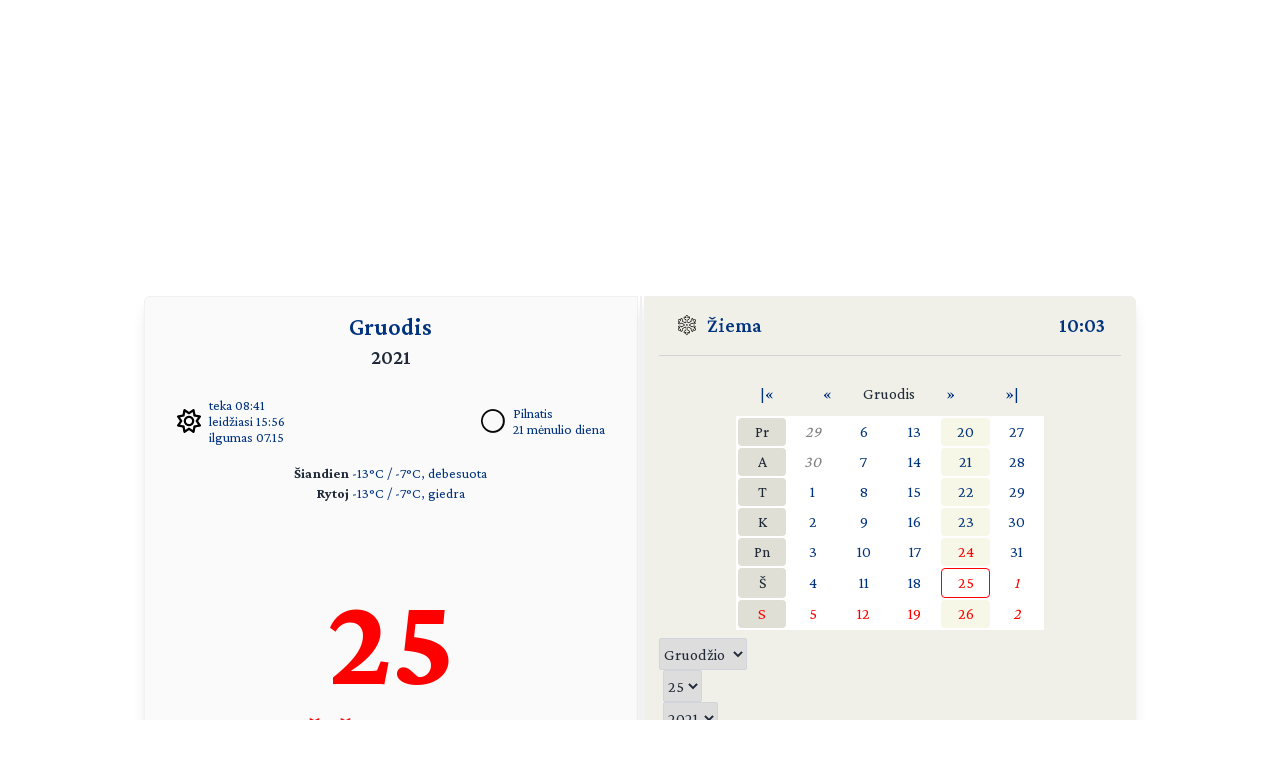

--- FILE ---
content_type: text/html; charset=UTF-8
request_url: https://day.lt/diena/2021.12.25
body_size: 5251
content:
<!DOCTYPE html>
<html lang="lt">

<head>
  <meta charset="UTF-8">
  <meta name="description" content="Vardų reikšmių ir švenčių kasdienis kalendorius" />
  <meta name="keywords" content="vardų reikšmės, kalendorius, šventės, vardai, straipsniai, reikšmės" />
  <meta name="author" content="marijus(at)day.lt" />
  <link rel="shortcut icon" type="image/x-icon" href="/favicon.ico" />
  <link rel="icon" type="image/png" href="/favicon-32x32.png" sizes="32x32" />
  <link rel="icon" type="image/png" href="/favicon-96x96.png" sizes="96x96" />
  <link rel="icon" type="image/svg+xml" href="/favicon.svg" />
  <link rel="apple-touch-icon" sizes="180x180" href="/apple-touch-icon.png" />
  <meta name="apple-mobile-web-app-title" content="day.lt" />
  <link rel="manifest" href="/site.webmanifest" />

  <meta property="og:image" content="https://day.lt/daylt_profile.png" />
  <meta property="og:image:width" content="1200" />
  <meta property="og:image:height" content="630" />
  <meta property="og:type" content="website" />
  <meta property="og:title" content="DAY.LT Virtualus kalendorius" />
  <meta property="og:description" content="Vardų reikšmių ir švenčių kasdienis kalendorius" />

  <base href="https://day.lt/" />
  <title>Virtualus kalendorius</title>
  <meta name="viewport" content="width=device-width, initial-scale=1.0">
  <script>
    if (localStorage.getItem('color-theme') === 'dark' ||
      (!('color-theme' in localStorage) && window.matchMedia('(prefers-color-scheme: dark)').matches)) {
      document.documentElement.classList.add('dark');
    } else {
      document.documentElement.classList.remove('dark');
    }
  </script>
  <script async src="https://pagead2.googlesyndication.com/pagead/js/adsbygoogle.js?client=ca-pub-5828328725913886"
    crossorigin="anonymous"></script>
  <link rel="stylesheet" href="v2/css/stilius.css">
  <link rel="stylesheet" href="v2/css/v2stilius.css">
  <style>
    @import url('https://fonts.googleapis.com/css2?family=Crimson+Pro:wght@400;600;700&display=swap');
  </style>
  <script type="text/javascript" src="formvalidate.js" defer></script>
  <!-- Global site tag (gtag.js) - Google Analytics -->
  <script async src="https://www.googletagmanager.com/gtag/js?id=G-BSQQRM8FK4"></script>
  <script>
    window.dataLayer = window.dataLayer || [];
    function gtag() { dataLayer.push(arguments); }
    gtag('js', new Date());
    gtag('config', 'G-BSQQRM8FK4');
  </script>
  </head>
<body class="text-gray-800">

	<div id="reklama" class="items-center" align="center">
        <script async src="https://pagead2.googlesyndication.com/pagead/js/adsbygoogle.js?client=ca-pub-5828328725913886"
            crossorigin="anonymous"></script>
        <!-- horizontal -->
        <ins class="adsbygoogle"
            style="display:block"
            data-ad-client="ca-pub-5828328725913886"
            data-ad-slot="1867775896"
            data-ad-format="auto"
            data-full-width-responsive="true"></ins>
        <script>
            (adsbygoogle = window.adsbygoogle || []).push({});
        </script>
    </div>

    <!-- Main Container -->
    <div class="container mx-auto p-4 md:max-w-5xl relative content">
        <!-- Calendar Container with Flex for mobile and desktop (switch at 768px) -->
        <div class="calendar-container flex flex-col md:flex-row relative">
            <!-- Left Side - Calendar Page -->
            <div class="calendar-section calendar-left w-full md:w-\005B\50%\005D flex flex-col justify-between px-4 rounded-l-md shadow-lg">    

            <div class="flex flex-col flex-grow">
    <div class="text-center mb-2">
      <h1 title="Mėnuo" class="text-2xl font-semibold"><a href="menesiai" title="Apie mėnesį">Gruodis</a></h1>
      <h2 title="Metai" class="text-xl font-semibold">2021</h2>
    </div>


    <div class="sun-moon-container m-4">
      <div class="sun-data flex items-center">
        <a href="saule_miestuose" class="flex items-center">
          <svg xmlns="http://www.w3.org/2000/svg" viewBox="0 0 512 512" class="weather-icon" width="24" height="24"><!--!Font Awesome Free 6.6.0 by @fontawesome - https://fontawesome.com License - https://fontawesome.com/license/free Copyright 2024 Fonticons, Inc.--><path d="M375.7 19.7c-1.5-8-6.9-14.7-14.4-17.8s-16.1-2.2-22.8 2.4L256 61.1 173.5 4.2c-6.7-4.6-15.3-5.5-22.8-2.4s-12.9 9.8-14.4 17.8l-18.1 98.5L19.7 136.3c-8 1.5-14.7 6.9-17.8 14.4s-2.2 16.1 2.4 22.8L61.1 256 4.2 338.5c-4.6 6.7-5.5 15.3-2.4 22.8s9.8 13 17.8 14.4l98.5 18.1 18.1 98.5c1.5 8 6.9 14.7 14.4 17.8s16.1 2.2 22.8-2.4L256 450.9l82.5 56.9c6.7 4.6 15.3 5.5 22.8 2.4s12.9-9.8 14.4-17.8l18.1-98.5 98.5-18.1c8-1.5 14.7-6.9 17.8-14.4s2.2-16.1-2.4-22.8L450.9 256l56.9-82.5c4.6-6.7 5.5-15.3 2.4-22.8s-9.8-12.9-17.8-14.4l-98.5-18.1L375.7 19.7zM269.6 110l65.6-45.2 14.4 78.3c1.8 9.8 9.5 17.5 19.3 19.3l78.3 14.4L402 242.4c-5.7 8.2-5.7 19 0 27.2l45.2 65.6-78.3 14.4c-9.8 1.8-17.5 9.5-19.3 19.3l-14.4 78.3L269.6 402c-8.2-5.7-19-5.7-27.2 0l-65.6 45.2-14.4-78.3c-1.8-9.8-9.5-17.5-19.3-19.3L64.8 335.2 110 269.6c5.7-8.2 5.7-19 0-27.2L64.8 176.8l78.3-14.4c9.8-1.8 17.5-9.5 19.3-19.3l14.4-78.3L242.4 110c8.2 5.7 19 5.7 27.2 0zM256 368a112 112 0 1 0 0-224 112 112 0 1 0 0 224zM192 256a64 64 0 1 1 128 0 64 64 0 1 1 -128 0z"/></svg>
          <ul class="list-none -space-y-1 ml-2 text-sm">
            <li>teka 08:41</li>
            <li>leidžiasi 15:56</li>
            <li>ilgumas 07.15</li>
          </ul>
        </a>
      </div>
      <div class="moon-data flex items-center">
        <a href="menulio_fazes" title="Apie dabartinį mėnulį">
          <img src="v2/images/menulis/pilnatis.svg" alt="Pilnatis" class="weather-icon" width="24" height="24">
        </a>
        <ul title="Mėnulis" class="list-none -space-y-1 ml-2 text-sm">
          <li><a href="menulio_fazes" title="Apie dabartinį mėnulį">Pilnatis</a></li>
          <li><a href="menulio_dienos/m21" title="Apie mėnulio dieną">21 mėnulio diena</a></li>
        </ul>        
      </div>
    </div>
    
    <div class="text-center text-sm mb-4"><p><strong>Šiandien</strong> 
    <a href="orai">-13&deg;C / -7&deg;C, debesuota</a><br /><strong>Rytoj</strong> 
    <a href="orai">-13&deg;C / -7&deg;C, giedra</a></p></div>
    <div class="flex-grow"></div>      

    <div class="text-center mb-8">
      <p class="text-9xl font-bold" title="Data" style="color: red;">25</p>
      <p class="text-3xl font-semibold mt-2"><span title="Savaitės diena"><a href="savaites_dienos/%C5%A0e%C5%A1tadienis" style="color: red;">ŠEŠTADIENIS</a></span></p>
    </div>

    <div class="flex-grow"></div>      	
   
    <div class="text-center mb-4 w-5/6 mx-auto">
      <p class="vardadieniai" title="Šiandien vardadienius švenčia">
        <a href="vardai/Anastazija" title="Vardų reikšmės: Anastazija">Anastazija</a>
    <a href="vardai/Gra%C5%BEvydas" title="Vardų reikšmės: Gražvydas">Gražvydas</a>
    <a href="vardai/Sanrim%C4%97" title="Vardų reikšmės: Sanrimė">Sanrimė</a>
    <a href="vardai/Eugenija" title="Vardų reikšmės: Eugenija">Eugenija</a>
    <a href="vardai/Nast%C4%97" title="Vardų reikšmės: Nastė">Nastė</a>
    <a href="vardai/Gen%C4%97" title="Vardų reikšmės: Genė">Genė</a>      </p>
    </div>

    <div class="flex-grow"></div>      

     <div class="text-center text-xl mb-4"><p><a href="sventes/straipsniai/kaledos" style="font-weight: bold; color: red;"><span title="Šios dienos šventė">Kalėdos</span></a> <small></small></p></div>     
    <div class="flex-grow"></div>      

    <div class="text-center text-sm mb-10">
     <p title="Patarlė">Genys margas, svietas dar margesnis</p>
    </div> 

    <div class="flex-grow"></div>


    <div class="flex justify-between items-center m-4">
      <div class="flex-1 flex items-center">
       <a href="horoskopai/O%C5%BEiaragis" class="flex items-center">
        <img src="v2/images/zodiakas/oziaragis.svg" alt="Ožiaragis (12.22-01.20)" class="weather-icon" width="24" height="24" />
        <span class="ml-2" title="Zodiako ženklas - Ožiaragis (12.22-01.20)">Ožiaragis</span>
       </a>       
      </div>

      <div class="flex-1 flex items-center justify-center">
        <a href="kinu_horoskopas/jautis" class="flex items-center">
          <img src="v2/images/zodiakas/kinu/jautis.svg" class="weather-icon" width="24" height="24" alt="Jautis" >
          <span title="Metai pagal rytų horoskopą" class="ml-2">Jautis</span>        
        </a>        
      </div>
      
      <div class="flex-1 flex items-center justify-end">
        <p class="text-right"><span title="Diena nuo metų pradžios">359</span> / <span title="Savaitė nuo metų pradžios">51</span></p>
      </div>
    </div>    

              
               </div>						
            </div>

            <!-- Spine in between the two calendar sections (hidden on screens smaller than 768px) -->
            <div class="spine hidden md:block shadow-lg"></div>
            <!-- Right Side - Calendar Page -->
            <div class="calendar-section calendar-right w-full md:w-\005B\50%\005D flex flex-col justify-between bg-f0f0e8 relative rounded-r-md shadow-lg">
                <!-- Right calendar content -->
                <div>


      <div class="flex justify-between mb-4 px-4 text-xl font-semibold">
        <div class="flex items-center">          
          <span class="inline emoji pr-2"><img src="v2/images/ziema.svg" alt="Žiema" class="weather-icon" width="24" height="24" /></span>
          <a href="metu_laikai">Žiema</a>
        </div>
        <div class="flex items-center">
          <span title="Lietuvos laikas"><a href="laikas" title="Tikslus laikas Lietuvoje">10:03</a></span>
        </div>
      </div>
      <hr class="h-px bg-gray-300 border-0">


      <div  class="flex flex-col justify-center items-center text-center">


     <table class="calendarhead table-fixed mt-6 mb-2 w-5/6 md:w-2/3"><tr><td><a href="?menuo=12&amp;metai=2020" title="Praeitų metų gruodis">|&laquo;</a></td><td><a href="?menuo=11&amp;metai=2021" title="Lapkritis">&laquo;</a></td><td class="mx-2 text-center">Gruodis</td><td><a href="?menuo=01&amp;metai=2022" title="Sausis">&raquo;</a></td><td><a href="?menuo=12&amp;metai=2022" title="Kitų metų gruodis">&raquo;|</a></td></tr></table><table class="calendar table-fixed border-separate text-md w-5/6 md:w-2/3 bg-white"><tr>
<td class="weekdayname text-center">Pr</td>
<td class="othermonth"><span class="othermonth"><a href="diena/2021.11.29">29</a></span></td>
<td class="day"><a href="diena/2021.12.06" title="2021.12.06">6</a></td>
<td class="day"><a href="diena/2021.12.13" title="2021.12.13">13</a></td>
<td class="thisweek"><a href="diena/2021.12.20" title="2021.12.20">20</a></td>
<td class="day"><a href="diena/2021.12.27" title="2021.12.27">27</a></td>
</tr>
<tr>
<td class="weekdayname text-center">A</td>
<td class="othermonth"><span class="othermonth"><a href="diena/2021.11.30">30</a></span></td>
<td class="day"><a href="diena/2021.12.07" title="2021.12.07">7</a></td>
<td class="day"><a href="diena/2021.12.14" title="2021.12.14">14</a></td>
<td class="thisweek"><a href="diena/2021.12.21" title="2021.12.21">21</a></td>
<td class="day"><a href="diena/2021.12.28" title="2021.12.28">28</a></td>
</tr>
<tr>
<td class="weekdayname text-center">T</td>
<td class="day"><a href="diena/2021.12.01" title="2021.12.01">1</a></td>
<td class="day"><a href="diena/2021.12.08" title="2021.12.08">8</a></td>
<td class="day"><a href="diena/2021.12.15" title="2021.12.15">15</a></td>
<td class="thisweek"><a href="diena/2021.12.22" title="2021.12.22">22</a></td>
<td class="day"><a href="diena/2021.12.29" title="2021.12.29">29</a></td>
</tr>
<tr>
<td class="weekdayname text-center">K</td>
<td class="day"><a href="diena/2021.12.02" title="2021.12.02">2</a></td>
<td class="day"><a href="diena/2021.12.09" title="2021.12.09">9</a></td>
<td class="day"><a href="diena/2021.12.16" title="2021.12.16">16</a></td>
<td class="thisweek"><a href="diena/2021.12.23" title="2021.12.23">23</a></td>
<td class="day"><a href="diena/2021.12.30" title="2021.12.30">30</a></td>
</tr>
<tr>
<td class="weekdayname text-center">Pn</td>
<td class="day"><a href="diena/2021.12.03" title="2021.12.03">3</a></td>
<td class="day"><a href="diena/2021.12.10" title="2021.12.10">10</a></td>
<td class="day"><a href="diena/2021.12.17" title="2021.12.17">17</a></td>
<td class="thisweek" style="color: red;"><a href="diena/2021.12.24" title="2021.12.24" style="color: red;">24</a></td>
<td class="day"><a href="diena/2021.12.31" title="2021.12.31">31</a></td>
</tr>
<tr>
<td class="weekdayname text-center">Š</td>
<td class="day"><a href="diena/2021.12.04" title="2021.12.04">4</a></td>
<td class="day"><a href="diena/2021.12.11" title="2021.12.11">11</a></td>
<td class="day"><a href="diena/2021.12.18" title="2021.12.18">18</a></td>
<td class="today" style="color: red;"><a href="diena/2021.12.25" title="2021.12.25" style="color: red;">25</a></td>
<td class="othermonth" style="color: red;"><span class="othermonth"><a href="diena/2022.01.01" style="color: red;">1</a></span></td>
</tr>
<tr>
<td class="weekdayname text-center" style="color: red;">S</td>
<td class="day" style="color: red;"><a href="diena/2021.12.05" title="2021.12.05" style="color: red;">5</a></td>
<td class="day" style="color: red;"><a href="diena/2021.12.12" title="2021.12.12" style="color: red;">12</a></td>
<td class="day" style="color: red;"><a href="diena/2021.12.19" title="2021.12.19" style="color: red;">19</a></td>
<td class="thisweek" style="color: red;"><a href="diena/2021.12.26" title="2021.12.26" style="color: red;">26</a></td>
<td class="othermonth" style="color: red;"><span class="othermonth"><a href="diena/2022.01.02" style="color: red;">2</a></span></td>
</tr>
</table>
     <div class="w-full">
     
<form action="diena/" method="post">
<fieldset class="justify-center mt-2 space-x-1 flex">
 <select name="month" class="border border-gray-300 rounded-sm h-8">
  <option value="01">Sausio</option>
  <option value="02">Vasario</option>
  <option value="03">Kovo</option>
  <option value="04">Balandžio</option>
  <option value="05">Gegužės</option>
  <option value="06">Birželio</option>
  <option value="07">Liepos</option>
  <option value="08">Rugpjūčio</option>
  <option value="09">Rugsėjo</option>
  <option value="10">Spalio</option>
  <option value="11">Lapkričio</option>
  <option value="12" selected="selected">Gruodžio</option>
 </select>

 <select name="day" class="border border-gray-300 rounded-sm h-8">
  <option value="01">1</option>
  <option value="02">2</option>
  <option value="03">3</option>
  <option value="04">4</option>
  <option value="05">5</option>
  <option value="06">6</option>
  <option value="07">7</option>
  <option value="08">8</option>
  <option value="09">9</option>
  <option value="10">10</option>
  <option value="11">11</option>
  <option value="12">12</option>
  <option value="13">13</option>
  <option value="14">14</option>
  <option value="15">15</option>
  <option value="16">16</option>
  <option value="17">17</option>
  <option value="18">18</option>
  <option value="19">19</option>
  <option value="20">20</option>
  <option value="21">21</option>
  <option value="22">22</option>
  <option value="23">23</option>
  <option value="24">24</option>
  <option value="25" selected="selected">25</option>
  <option value="26">26</option>
  <option value="27">27</option>
  <option value="28">28</option>
  <option value="29">29</option>
  <option value="30">30</option>
  <option value="31">31</option>
 </select>

 <select name="year" class="border border-gray-300 rounded-sm h-8">
  <option value="2021" selected="selected">2021</option>
  <option value="2022">2022</option>
  <option value="2023">2023</option>
 </select>

<button type="submit" class="w-1/4 button" />&raquo;</button>
</fieldset></form>    </div>
      
    </div>
 
  
  
    <div  class="flex justify-center items-center">
      <!-- Right Sidebar Links -->
      <div class="sidebar-links p-8">  
        <ul>      
          <li><a href="kalendorius/2021" title="Šių metų kalendorius">2021</a>,&nbsp;<a href="kalendorius/2022" title="Ateinančių metų kalendorius">2022 metų kalendorius</a></li>
          <li><a href="sventes" title="Švenčių tradicijos">Šventės</a></li>      
          <li><a href="stiliukas" title="Dienos stiliukas">Dienos stiliukas</a></li>
          <li><a href="dienos_ivykiai" title="Dienos įvykiai">Dienos įvykiai</a></li>
          <li>
            <a href="misles" title="Įmink mįslę!">Mįslės</a>,&nbsp;
            <a href="zaidimai" title="Vakarėlių žaidimai">žaidimai</a>&nbsp;ir&nbsp;
            <a href="zaidimai/skaiciuotes" title="Skaičiuotės">skaičiuotės</a>
          </li>
          <li><a href="gimines" title="Vedybų giminystės pavadinimai (gentystės, svainystės)">Giminystės papročiai</a></li>
          <li>
            <a href="vardai" title="Vardų reikšmės">Vardų reikšmės</a>&nbsp;ir&nbsp;
            <a href="vardadieniai" title="Vardadieniai">vardadieniai</a>
          </li>
          <li><a href="horoskopai" title="Apie horoskopo ženklus, dienos horoskopai">Horoskopai ir tipai</a></li>
          <li>
            <a href="sveikata" title="Kaip maitintis arba sveikata pagal Feng Shui">Sveikata</a>&nbsp;ir&nbsp;
            <a href="sapnai" title="Ką šiandien sapnavai?">sapnai</a>
          </li>
          <li>
            <a href="poezija" title="Poetai apie dieną ir naktį bei apie metų laikus">Poezija</a>&nbsp;ir&nbsp;
            <a href="dainos" title="Dainos">dainos</a>
          </li>            
          <li><a href="apie" title="Trumpa informacija apie kalendorių">Apie kalendorių</a></li>
          <li><a href="kontaktai" title="Turite ką pasakyti?">Kontaktai</a>&nbsp;<a href="http://www.facebook.com/pages/Daylt/168519343341" onclick="window.open(this.href);return false"><img src="v2/images/fb.svg" alt="day.lt facebook'e" class="ml-2 -mt-2 weather-icon h-4 inline"></a></li>
        </ul>
      </div>
    </div>   
    </div>
   
    <div class="mt-auto text-right text-gray-400 text-sm">   
      <div class="items-center">   
            <a href="https://ko-fi.com/Q5Q116CBZF" title="Nupirk day.lt kolektyvui kavos!" target="_blank" class="kofibutton inline-block text-white text-sm rounded-lg px-3 py-1 shadow-md w-[140px] cursor-pointer text-center">
                <span class="flex items-center justify-center space-x-2">                
                    <img src="https://storage.ko-fi.com/cdn/cup-border.png" alt="Kavos :)" class="h-[20px] mr-1.5 kofiimg" />                
                    <span class="text-center leading-[33px] tracking-tight">Paremk day.lt</span>
                </span>
            </a>
        </div>    
    </div>						

</div>
</div>
  <div class="mt-1 absolute right-8" id="theme-toggle-iconset">
    <a href="#" id="theme-toggle-link" class="dark-mode-link flex items-center space-x-2">
      <span id="theme-toggle-icon"></span>
    </a>
	</div>
</div>    
    <!-- Footer with Dark Mode Button -->
    <footer>
        <p>&copy; day.lt, 2003-2021</p>
        <button id="theme-toggle" class="dark-mode-button" style="display: none;"></button>
    </footer>
    <script src="v2/js/theme-toggle.js"></script>
    <script src="v2/js/webpushr.js"></script>
</body>
</html>

--- FILE ---
content_type: text/html; charset=utf-8
request_url: https://www.google.com/recaptcha/api2/aframe
body_size: 266
content:
<!DOCTYPE HTML><html><head><meta http-equiv="content-type" content="text/html; charset=UTF-8"></head><body><script nonce="m27rCEIckVLwwalGazGt7A">/** Anti-fraud and anti-abuse applications only. See google.com/recaptcha */ try{var clients={'sodar':'https://pagead2.googlesyndication.com/pagead/sodar?'};window.addEventListener("message",function(a){try{if(a.source===window.parent){var b=JSON.parse(a.data);var c=clients[b['id']];if(c){var d=document.createElement('img');d.src=c+b['params']+'&rc='+(localStorage.getItem("rc::a")?sessionStorage.getItem("rc::b"):"");window.document.body.appendChild(d);sessionStorage.setItem("rc::e",parseInt(sessionStorage.getItem("rc::e")||0)+1);localStorage.setItem("rc::h",'1769068999279');}}}catch(b){}});window.parent.postMessage("_grecaptcha_ready", "*");}catch(b){}</script></body></html>

--- FILE ---
content_type: image/svg+xml
request_url: https://day.lt/v2/images/menulis/pilnatis.svg
body_size: 135
content:
<?xml version="1.0" encoding="UTF-8"?>
<!DOCTYPE svg PUBLIC "-//W3C//DTD SVG 1.1//EN" "http://www.w3.org/Graphics/SVG/1.1/DTD/svg11.dtd">
<svg xmlns="http://www.w3.org/2000/svg" version="1.1" width="665px" height="665px" style="shape-rendering:geometricPrecision; text-rendering:geometricPrecision; image-rendering:optimizeQuality; fill-rule:evenodd; clip-rule:evenodd" xmlns:xlink="http://www.w3.org/1999/xlink">
<g><path style="opacity:0.972" fill="#000000" d="M 299.5,2.5 C 414.985,-3.31639 510.485,37.0169 586,123.5C 658.945,214.737 679.611,317.07 648,430.5C 614.669,529.501 549.836,599.334 453.5,640C 349.409,677.734 250.409,668.067 156.5,611C 73.3959,556.05 22.8959,479.217 5,380.5C -8.51488,285.207 14.1518,199.874 73,124.5C 131.945,53.4508 207.445,12.7841 299.5,2.5 Z M 325.5,51.5 C 434.31,53.7924 516.144,101.459 571,194.5C 590.227,225.846 601.227,259.846 604,296.5C 614.214,405.275 575.714,492.108 488.5,557C 421.798,603.126 348.464,618.126 268.5,602C 189.843,581.987 129.343,537.487 87,468.5C 71.2718,441.711 60.6052,413.045 55,382.5C 40.4066,303.954 56.4066,232.62 103,168.5C 157.821,93.3335 231.988,54.3335 325.5,51.5 Z"/></g>
</svg>



--- FILE ---
content_type: image/svg+xml
request_url: https://day.lt/v2/images/zodiakas/kinu/jautis.svg
body_size: 194
content:
<?xml version="1.0" encoding="UTF-8"?>
<!DOCTYPE svg PUBLIC "-//W3C//DTD SVG 1.1//EN" "http://www.w3.org/Graphics/SVG/1.1/DTD/svg11.dtd">
<svg xmlns="http://www.w3.org/2000/svg" version="1.1" width="1067px" height="1067px" style="shape-rendering:geometricPrecision; text-rendering:geometricPrecision; image-rendering:optimizeQuality; fill-rule:evenodd; clip-rule:evenodd" xmlns:xlink="http://www.w3.org/1999/xlink">
<g><path style="opacity:0.999" fill="#000000" d="M 504.5,89.5 C 532.385,102.442 560.052,115.942 587.5,130C 592.63,133.887 597.297,138.221 601.5,143C 590.585,151.748 579.252,159.914 567.5,167.5C 566.719,168.729 566.219,170.062 566,171.5C 563.825,225.858 563.325,280.192 564.5,334.5C 630.89,336.471 697.223,335.304 763.5,331C 776.82,311.672 791.653,293.505 808,276.5C 839.238,298.063 867.738,322.897 893.5,351C 783.875,355.491 674.208,356.991 564.5,355.5C 564.5,440.5 564.5,525.5 564.5,610.5C 661.836,610.833 759.169,610.5 856.5,609.5C 865.601,595.633 875.435,582.3 886,569.5C 893.1,563.224 900.6,557.557 908.5,552.5C 940.257,571.092 964.257,596.925 980.5,630C 907.205,632.911 833.872,634.578 760.5,635C 695.16,635.782 629.826,635.615 564.5,634.5C 565.357,743.2 563.857,851.867 560,960.5C 559.71,962.952 559.044,965.285 558,967.5C 544.466,983.18 527.299,990.514 506.5,989.5C 502.156,871.222 500.489,752.889 501.5,634.5C 383.5,634.333 265.5,634.5 147.5,635C 135.636,637.049 123.97,639.883 112.5,643.5C 108.412,636.324 104.578,628.991 101,621.5C 98.128,618.963 95.628,616.13 93.5,613C 132.158,611.899 170.825,611.233 209.5,611C 306.833,610.5 404.166,610.333 501.5,610.5C 501.5,525.5 501.5,440.5 501.5,355.5C 429.442,354.495 357.442,355.995 285.5,360C 244.631,433.086 196.631,501.086 141.5,564C 138.308,566.781 135.142,566.948 132,564.5C 131.333,563.167 131.333,561.833 132,560.5C 209.742,438.006 265.742,306.006 300,164.5C 327.112,183.279 353.945,202.445 380.5,222C 369.842,227.327 359.509,233.16 349.5,239.5C 334.297,270.575 318.631,301.241 302.5,331.5C 368.785,334.971 435.119,336.304 501.5,335.5C 501.146,253.447 502.146,171.447 504.5,89.5 Z"/></g>
</svg>



--- FILE ---
content_type: image/svg+xml
request_url: https://day.lt/v2/images/zodiakas/oziaragis.svg
body_size: 2
content:
<?xml version="1.0" encoding="UTF-8"?>
<!DOCTYPE svg PUBLIC "-//W3C//DTD SVG 1.1//EN" "http://www.w3.org/Graphics/SVG/1.1/DTD/svg11.dtd">
<svg xmlns="http://www.w3.org/2000/svg" version="1.1" width="200px" height="200px" style="shape-rendering:geometricPrecision; text-rendering:geometricPrecision; image-rendering:optimizeQuality; fill-rule:evenodd; clip-rule:evenodd" xmlns:xlink="http://www.w3.org/1999/xlink">
<g><path style="opacity:0.909" fill="#000000" d="M 6.5,24.5 C 16.8184,22.6041 25.8184,25.1041 33.5,32C 43.176,42.1753 50.176,54.0087 54.5,67.5C 57.9475,60.6703 61.1142,53.6703 64,46.5C 70.0141,36.8155 78.1807,29.6488 88.5,25C 106.071,22.3657 118.238,29.199 125,45.5C 126.272,65.4572 126.939,85.4572 127,105.5C 127.667,107.5 128.333,109.5 129,111.5C 137.109,98.6071 148.775,91.2738 164,89.5C 184.796,91.4624 195.963,102.796 197.5,123.5C 196.504,139.994 188.17,150.828 172.5,156C 156.509,158.607 142.342,154.773 130,144.5C 126,149.833 122,155.167 118,160.5C 107.648,173.886 94.1475,178.552 77.5,174.5C 77.5,168.167 77.5,161.833 77.5,155.5C 83.9522,155.916 90.2855,155.416 96.5,154C 103.376,146.286 109.709,138.12 115.5,129.5C 110.985,122.467 108.151,114.8 107,106.5C 106.667,88.1667 106.333,69.8333 106,51.5C 102.714,44.7863 97.5472,42.953 90.5,46C 84.9836,50.8648 80.817,56.6982 78,63.5C 67.556,87.353 63.056,112.353 64.5,138.5C 57.8333,138.5 51.1667,138.5 44.5,138.5C 46.757,106.935 39.9237,77.6012 24,50.5C 19.4413,45.475 13.7746,43.1417 7,43.5C 3.98976,38.1624 2.15643,32.4957 1.5,26.5C 3.55292,26.5979 5.21959,25.9313 6.5,24.5 Z M 160.5,109.5 C 173.032,109.196 178.865,115.196 178,127.5C 175.34,133.508 170.673,136.842 164,137.5C 156.974,136.936 150.474,134.769 144.5,131C 143.426,130.261 142.759,129.261 142.5,128C 146.731,119.938 152.731,113.771 160.5,109.5 Z"/></g>
</svg>

